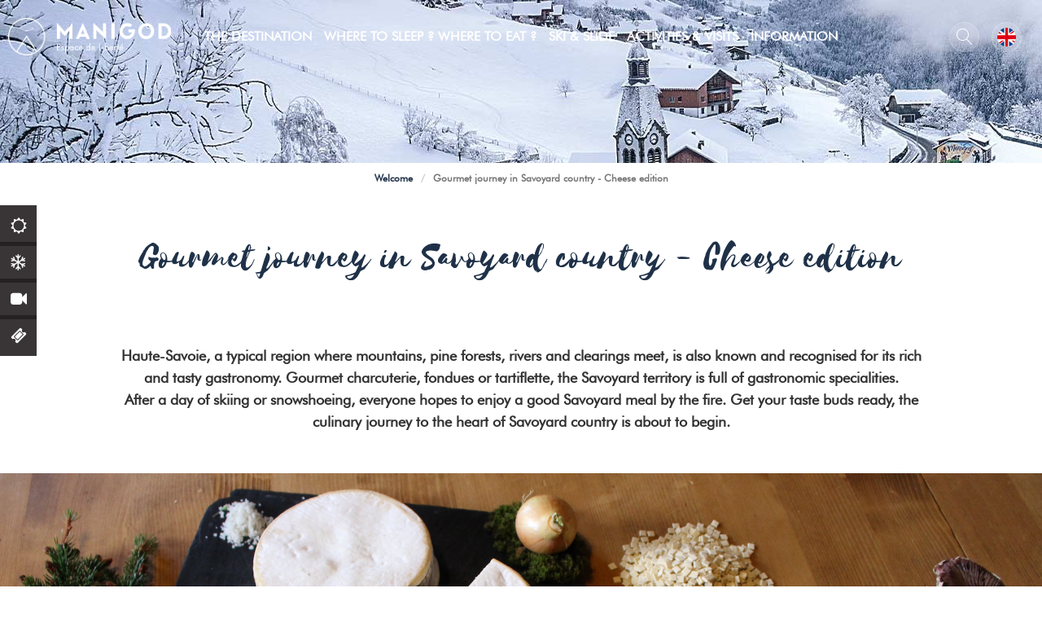

--- FILE ---
content_type: text/html; charset=utf-8
request_url: https://en.manigod.com/gourmet-journey-in-savoyard-country-cheese-edition.html
body_size: 12804
content:
<!DOCTYPE html>
<html class="no-js " lang="en">
<head>
     <title>Gourmet journey in Savoyard country - Cheese edition</title>
     <meta charset="utf-8" />
     <link rel="shortcut icon" href="/templates/WEB/images/favicon/favicon.ico" type="image/x-icon" />
    <link rel="apple-touch-icon" sizes="76x76" href="/templates/WEB/images/favicon/apple-touch-icon.png">
    <link rel="icon" type="image/png" sizes="32x32" href="/templates/WEB/images/favicon/favicon-32x32.png">
    <link rel="icon" type="image/png" sizes="16x16" href="/templates/WEB/images/favicon/favicon-16x16.png">
    <link rel="manifest" href="/templates/WEB/images/favicon/site.webmanifest">
    <link rel="mask-icon" href="/templates/WEB/images/favicon/safari-pinned-tab.svg" color="#1f3148">
    <meta name="msapplication-TileColor" content="#ffffff">
    <meta name="theme-color" content="#ffffff">
     <!-- Debut balise description et keyword -->
<link rel="canonical" href="https://en.manigod.com/gourmet-journey-in-savoyard-country-cheese-edition.html"/><!-- Fin balise description et keyword -->
<meta property="og:image" content="https://www.manigod.com/medias/images/prestataires/voyage-gourmand-au-pays-savoyard-edition-fromage-17372.png" /><meta property="og:site_name" content="en.manigod.com" /><meta property="og:url" content="gourmet-journey-in-savoyard-country-cheese-edition.html" /><meta property="og:title" content="Gourmet journey in Savoyard country - Cheese edition" /><meta property="og:type" content="website" />     <meta name="viewport" content="width=device-width" />
     <meta name="format-detection" content="telephone=no">
     <meta http-equiv="Content-Language" content="en">
     <link href="/stylesheet.css?action=display&fic=default&partie=generique" data-initiator="link-element" rel="stylesheet" type="text/css" /><link href="/stylesheet.css?action=display&fic=default&partie=local" data-initiator="link-element" rel="stylesheet" type="text/css" /><link href="https://static.ingenie.fr/components/swiper/swiper.css" data-initiator="link-element" rel="stylesheet" type="text/css" />     <link href="/templates/WEB/css/cache/style_HIVER_UK_ControllerFicheInfo_style-site.css" rel="stylesheet" type="text/css">     <link rel="alternate" href="https://de.manigod.com/gourmetreise-durch-das-land-der-savoyen-kase-edition.html" hreflang="de"><link rel="alternate" href="https://www.manigod.com/pour-les-gourmands/voyage-gourmand-au-pays-savoyard-edition-fromage.html" hreflang="FR-fr"><link rel="alternate" href="https://en.manigod.com/gourmet-journey-in-savoyard-country-cheese-edition.html" hreflang="EN-gb"><link rel="alternate" href="https://www.manigod.com/pour-les-gourmands/voyage-gourmand-au-pays-savoyard-edition-fromage.html" hreflang="x-default">     <!-- Google tag (gtag.js) -->
     <script async src="https://www.googletagmanager.com/gtag/js?id=G-L6TQBXJ66J"></script>
     <base href="https://en.manigod.com" />     <script>window.dataLayer = window.dataLayer || [];
                      function gtag(){window.dataLayer.push(arguments);}
                      gtag('js', new Date());
                      gtag('config', 'G-L6TQBXJ66J', {'anonymize_ip': true });
                    </script><script data-cookie="GoogleAnalytics" data-cookie-fn="fn_697eb83d2bdf9" id="fn_697eb83d2bdf9" data-initiator="script-element" type="application/javascript" >

        function fn_697eb83d2bdf9() {(function(i,s,o,g,r,a,m){i['GoogleAnalyticsObject']=r;i[r]=i[r]||function(){
                      (i[r].q=i[r].q||[]).push(arguments)},i[r].l=1*new Date();a=s.createElement(o),
                      m=s.getElementsByTagName(o)[0];a.async=1;a.src=g;m.parentNode.insertBefore(a,m)
                      })(window,document,'script','//www.google-analytics.com/analytics.js','ga');ga('create', 'UA-5598595-1', 'auto');ga('require', 'displayfeatures');ga('set', 'anonymizeIp', true);ga('send', 'pageview');}

        var storage = localStorage.getItem("COOKIE_MANAGER");
        if (storage) {
            var dataCookie = JSON.parse(storage);
            if (dataCookie.types.GoogleAnalytics.isEnable) {
            	fn_697eb83d2bdf9();
            	var script = document.getElementById("fn_697eb83d2bdf9");
            	script.setAttribute("data-cookie-init", "1");
            }
        }

        </script><link rel="alternate" href="https://de.manigod.com/gourmetreise-durch-das-land-der-savoyen-kase-edition.html" hreflang="de"><link rel="alternate" href="https://www.manigod.com/pour-les-gourmands/voyage-gourmand-au-pays-savoyard-edition-fromage.html" hreflang="FR-fr"><link rel="alternate" href="https://en.manigod.com/gourmet-journey-in-savoyard-country-cheese-edition.html" hreflang="EN-gb"><link rel="alternate" href="https://www.manigod.com/pour-les-gourmands/voyage-gourmand-au-pays-savoyard-edition-fromage.html" hreflang="x-default"><script src="https://ajax.googleapis.com/ajax/libs/jquery/1.9.0/jquery.min.js" data-initiator="script-element" type="application/javascript" ></script></head>

<body class=" en HIVER ControllerFicheInfo">

     
     <header>
    <div class="popup_box"></div>
    <div class="heading">
        <div class="logo">
            <a href="/">
                <img src="/templates/WEB/images/logo.png" alt="Logo Manigod" title="Retour à l'accueil"/>
            </a>
        </div>
        <div class="menu">
            <nav role="navigation" class="responsiveMenu menu-niveau-2 menu-principal" ><a id="pull" class="hidden-desktop">Main Menu</a><ul class="">

    <li data-menu-id="2026" data-menu-keyword="" class="first  menu-niveau-3"><a href="discover.html"  ><span class="lien-menu">The Destination</span></a><ul class="">

    <li data-menu-id="2027" data-menu-keyword="" class="menu-niveau-4"><a href="the-history-of-manigod.html"  ><span class="lien-menu">Manigod</span></a><ul class="">

    <li data-menu-id="2029" data-menu-keyword="" class="menu-niveau-5"><a href="manigod-village.html"  ><span class="lien-menu">Village Resort Manigod</span></a><ul class="">

    
</ul>

</li><li data-menu-id="2031" data-menu-keyword="" class="menu-niveau-5  terminal"><a href="col-of-croix-fry.html"  ><span class="lien-menu">Col de La Croix Fry</span></a></li><li data-menu-id="2032" data-menu-keyword="" class="menu-niveau-5  terminal"><a href="the-col-de-merdassier.html"  ><span class="lien-menu">Col de Merdassier</span></a></li><li data-menu-id="2033" data-menu-keyword="" class="menu-niveau-5  terminal"><a href="patrimoine-culturel.html"  ><span class="lien-menu">Heritage Discovery</span></a></li><li data-menu-id="2034" data-menu-keyword="" class="menu-niveau-5  terminal"><a href="milieu-naturel.html"  ><span class="lien-menu">Remarkable Natural Sites</span></a></li><li data-menu-id="2035" data-menu-keyword="" class="menu-niveau-5  terminal"><a href="annecy-mountains-1.html"  ><span class="lien-menu">Les Aravis, between Lakes and Mountains</span></a></li>
</ul>

</li><li data-menu-id="2036" data-menu-keyword="" class="menu-niveau-4"><a href="un-terroir-authentique.html"  ><span class="lien-menu">An Authentic Terroir</span></a><ul class="">

    <li data-menu-id="2037" data-menu-keyword="" class="menu-niveau-5  terminal"><a href="specialites-regionales-recettes-1.html"  ><span class="lien-menu">Regional specialties, Recipes</span></a></li><li data-menu-id="2038" data-menu-keyword="" class="menu-niveau-5  terminal"><a href="producteurs-locaux.html"  ><span class="lien-menu">Local Producers</span></a></li><li data-menu-id="2039" data-menu-keyword="" class="menu-niveau-5  terminal"><a href="saveurs-des-aravis-1.html"  ><span class="lien-menu">Saveurs des Aravis</span></a></li><li data-menu-id="2421" data-menu-keyword="" class="menu-niveau-5  terminal"><a href="a-aop-terroir.html"  ><span class="lien-menu">An AOP terroir</span></a></li><li data-menu-id="2476" data-menu-keyword="" class="menu-niveau-5  terminal"><a href="market-of-aravis.html"  ><span class="lien-menu">Market in Aravis</span></a></li>
</ul>

</li><li data-menu-id="2040" data-menu-keyword="" class="menu-niveau-4"><a href="blog.html"  ><span class="lien-menu">Blog</span></a><ul class="">

    <li data-menu-id="2041" data-menu-keyword="" class="menu-niveau-5  terminal"><a href="the-essentials.html"  ><span class="lien-menu">The Unavoidable</span></a></li><li data-menu-id="2042" data-menu-keyword="" class="menu-niveau-5  terminal"><a href="10-good-reasons-to-come-to-manigod.html"  ><span class="lien-menu">10 Good Reasons To Come To Manigod</span></a></li><li data-menu-id="2448" data-menu-keyword="" class="menu-niveau-5  terminal"><a href="blog/portraits.html"  ><span class="lien-menu">Portraits of the manigodins</span></a></li><li data-menu-id="2449" data-menu-keyword="" class="menu-niveau-5  terminal"><a href="blog/advice.html"  ><span class="lien-menu">Advice</span></a></li><li data-menu-id="2043" data-menu-keyword="" class="menu-niveau-5  terminal"><a href="blog/famille.html"  ><span class="lien-menu">To Live With Family</span></a></li><li data-menu-id="2044" data-menu-keyword="" class="menu-niveau-5  terminal"><a href="blog/sport.html"  ><span class="lien-menu">For Sportive People</span></a></li><li data-menu-id="2045" data-menu-keyword="" class="menu-niveau-5  terminal"><a href="blog/gastronomie-terroir.html"  ><span class="lien-menu">For Gourmands</span></a></li><li data-menu-id="2046" data-menu-keyword="" class="menu-niveau-5  terminal"><a href="tous-nos-articles.html"  ><span class="lien-menu">All Our Articles</span></a></li>
</ul>

</li>
</ul>

</li><li data-menu-id="2047" data-menu-keyword="" class="menu-niveau-3"><a href="ou-dormir-ou-manger-a-manigod.html"  ><span class="lien-menu">Where to sleep ? Where to eat ?</span></a><ul class="">

    <li data-menu-id="2048" data-menu-keyword="SE_LOGER" class="menu-niveau-4"><a href="accomodation.html"  ><span class="lien-menu">Accommodation</span></a><ul class="">

    <li data-menu-id="2049" data-menu-keyword="" class="menu-niveau-5"><a href="hotels.html"  ><span class="lien-menu">Hotels</span></a><ul class="">

    
</ul>

</li><li data-menu-id="2055" data-menu-keyword="" class="menu-niveau-5  terminal"><a href="appartements-chalets.html"  ><span class="lien-menu">Apartments, Chalets</span></a></li><li data-menu-id="2056" data-menu-keyword="" class="menu-niveau-5  terminal"><a href="refuge-gite-dze-la-voye-manigod-1.html"  ><span class="lien-menu">Refuge - Stopover Gîte</span></a></li><li data-menu-id="2058" data-menu-keyword="" class="menu-niveau-5  terminal"><a href="holiday-center-la-ruche-la-salle-manigod-1.html"  ><span class="lien-menu">Holiday Center</span></a></li><li data-menu-id="2059" data-menu-keyword="" class="menu-niveau-5  terminal"><a href="b-b.html"  ><span class="lien-menu">Guest Rooms</span></a></li><li data-menu-id="2060" data-menu-keyword="" class="menu-niveau-5  terminal"><a href="estate-agency.html"  ><span class="lien-menu">Real Estate Agencies</span></a></li><li data-menu-id="2479" data-menu-keyword="" class="menu-niveau-5  terminal"><a href="mgm-hameau-de-l-ours-manigod.html"  ><span class="lien-menu">Tourist residence</span></a></li>
</ul>

</li><li data-menu-id="2061" data-menu-keyword="" class="menu-niveau-4"><a href="bars-and-restaurants.html"  ><span class="lien-menu">Restaurants</span></a><ul class="">

    <li data-menu-id="2062" data-menu-keyword="" class="menu-niveau-5  terminal"><a href="trouver-restaurant-manigod.html"  ><span class="lien-menu">Traditional Cuisine Restaurants</span></a></li><li data-menu-id="2063" data-menu-keyword="" class="menu-niveau-5  terminal"><a href="restaurants-gastronomiques.html"  ><span class="lien-menu">Gourmet Restaurants</span></a></li><li data-menu-id="2064" data-menu-keyword="" class="menu-niveau-5  terminal"><a href="restaurants-altitude.html"  ><span class="lien-menu">Altitude Restaurant</span></a></li><li data-menu-id="2484" data-menu-keyword="" class="menu-niveau-5  terminal"><a href="l-en-k-pizzeria.html"  ><span class="lien-menu">Fast food or takeaway</span></a></li>
</ul>

</li><li data-menu-id="2065" data-menu-keyword="" class="menu-niveau-4"><a href="cafes-caterers.html"  ><span class="lien-menu">Cafés, Caterers</span></a><ul class="">

    <li data-menu-id="2434" data-menu-keyword="" class="menu-niveau-5  terminal"><a href="lo-garajo.html"  ><span class="lien-menu">Coffee concept Lo Garajo</span></a></li><li data-menu-id="2435" data-menu-keyword="" class="menu-niveau-5  terminal"><a href="rest-o-chalet.html"  ><span class="lien-menu">Rest&#039;O Chalet</span></a></li>
</ul>

</li>
</ul>

</li><li data-menu-id="2066" data-menu-keyword="" class="menu-niveau-3"><a href="skiing.html"  ><span class="lien-menu">Ski &amp; Slide</span></a><ul class="">

    <li data-menu-id="2067" data-menu-keyword="" class="menu-niveau-4"><a href="live.html"  ><span class="lien-menu">Live</span></a><ul class="">

    <li data-menu-id="2068" data-menu-keyword="" class="menu-niveau-5  terminal"><a href="webcams-manigod-gb.html"  ><span class="lien-menu">Webcams</span></a></li><li data-menu-id="2069" data-menu-keyword="" class="menu-niveau-5  terminal"><a href="https://skipass-manigod.labellemontagne.com/fr/"  target="_blank" ><span class="lien-menu">Buy Your Ski Pass</span></a></li><li data-menu-id="2070" data-menu-keyword="" class="menu-niveau-5  terminal"><a href="map-of-slopes.html"  ><span class="lien-menu">Map Of Slopes</span></a></li><li data-menu-id="2071" data-menu-keyword="" class="menu-niveau-5  terminal"><a href="snow-report.html"  ><span class="lien-menu">Snow Report</span></a></li>
</ul>

</li><li data-menu-id="2072" data-menu-keyword="" class="menu-niveau-4"><a href="downhill-skiing.html"  ><span class="lien-menu">Ski</span></a><ul class="">

    <li data-menu-id="2073" data-menu-keyword="" class="menu-niveau-5  terminal"><a href="ski-pass-rates-manigod.html"  ><span class="lien-menu">Ski Pass Prices</span></a></li><li data-menu-id="2074" data-menu-keyword="" class="menu-niveau-5  terminal"><a href="alpine-skiing-in-manigod.html"  ><span class="lien-menu">Alpine skiing in Manigod</span></a></li><li data-menu-id="2075" data-menu-keyword="" class="menu-niveau-5  terminal"><a href="night-skingi-in-manigod.html"  ><span class="lien-menu">Night Skiing in Manigod</span></a></li><li data-menu-id="2076" data-menu-keyword="" class="menu-niveau-5  terminal"><a href="privatization-of-the-ski-area.html"  ><span class="lien-menu">Privatization Of The Ski Area</span></a></li><li data-menu-id="2077" data-menu-keyword="" class="menu-niveau-5  terminal"><a href="cross-counrty-skiing.html"  ><span class="lien-menu">Nordic Ski</span></a></li><li data-menu-id="2078" data-menu-keyword="" class="menu-niveau-5  terminal"><a href="ski-touring.html"  ><span class="lien-menu">Ski Touring</span></a></li><li data-menu-id="2079" data-menu-keyword="" class="menu-niveau-5  terminal"><a href="boardercross/manigod.html"  ><span class="lien-menu">Snowpark / Boardercross</span></a></li><li data-menu-id="2080" data-menu-keyword="" class="menu-niveau-5  terminal"><a href="skiing-safe.html"  ><span class="lien-menu">Skiing Safe</span></a></li>
</ul>

</li><li data-menu-id="2081" data-menu-keyword="" class="menu-niveau-4"><a href="pour-vos-sorties-neige.html"  ><span class="lien-menu">For your Snow Outings</span></a><ul class="">

    <li data-menu-id="2082" data-menu-keyword="" class="menu-niveau-5  terminal"><a href="ski-lessons.html"  ><span class="lien-menu">French Ski School</span></a></li><li data-menu-id="2083" data-menu-keyword="" class="menu-niveau-5  terminal"><a href="ski-equipment-rental.html"  ><span class="lien-menu">Equipment Rental</span></a></li><li data-menu-id="2084" data-menu-keyword="" class="menu-niveau-5  terminal"><a href="snow-shoes.html"  ><span class="lien-menu">Snowshoes</span></a></li><li data-menu-id="2085" data-menu-keyword="" class="menu-niveau-5  terminal"><a href="le-paret-manigod-s-emblematic-slide.html"  ><span class="lien-menu">The Paret of Manigod</span></a></li><li data-menu-id="2086" data-menu-keyword="" class="menu-niveau-5  terminal"><a href="i-go-sledding.html"  ><span class="lien-menu">I Go Sledding</span></a></li>
</ul>

</li>
</ul>

</li><li data-menu-id="2088" data-menu-keyword="" class="menu-niveau-3"><a href="activities.html"  ><span class="lien-menu">Activities &amp; Visits</span></a><ul class="">

    <li data-menu-id="2089" data-menu-keyword="" class="menu-niveau-4"><a href="events.html"  ><span class="lien-menu">RENDEZ-VOUS</span></a><ul class="">

    <li data-menu-id="2090" data-menu-keyword="" class="menu-niveau-5  terminal"><a href="https://www.manigod.com/medias/images/Image_prog_animhiver2.png"  target="_blank" ><span class="lien-menu">Weekly Program</span></a></li><li data-menu-id="2091" data-menu-keyword="AGENDA" class="menu-niveau-5  terminal"><a href="the-callendar-by-chronological-ordere.html"  ><span class="lien-menu">Events</span></a></li><li data-menu-id="2093" data-menu-keyword="" class="menu-niveau-5  terminal"><a href="market-of-aravis.html"  ><span class="lien-menu">Markets</span></a></li><li data-menu-id="2095" data-menu-keyword="" class="menu-niveau-5  terminal"><a href="visit-the-paccard-cheese-aging-cave/manigod.html"  ><span class="lien-menu">Visits to the Ripening Cellars</span></a></li>
</ul>

</li><li data-menu-id="2097" data-menu-keyword="" class="menu-niveau-4"><a href="sports-et-loisir.html"  ><span class="lien-menu">Hobbies</span></a><ul class="">

    <li data-menu-id="2465" data-menu-keyword="" class="menu-niveau-5  terminal"><a href="spa-well-being.html"  ><span class="lien-menu">Well-being</span></a></li><li data-menu-id="2098" data-menu-keyword="" class="menu-niveau-5  terminal"><a href="outdoor-swimming-pool-to-the-col-de-merdassier/manigod.html"  ><span class="lien-menu">Swimming Pool</span></a></li><li data-menu-id="2100" data-menu-keyword="" class="menu-niveau-5  terminal"><a href="s-amuser.html"  ><span class="lien-menu">Enjoy</span></a></li><li data-menu-id="2482" data-menu-keyword="" class="menu-niveau-5  terminal"><a href="roule-ma-boule-manigod.html"  ><span class="lien-menu">Roll my ball</span></a></li><li data-menu-id="2483" data-menu-keyword="" class="menu-niveau-5  terminal"><a href="nature-trail-in-the-forest.html"  ><span class="lien-menu">Fun trail in the forest</span></a></li><li data-menu-id="2099" data-menu-keyword="" class="menu-niveau-5  terminal"><a href="rock-climb-of-comburce/manigod.html"  ><span class="lien-menu">Climbing</span></a></li><li data-menu-id="2102" data-menu-keyword="" class="menu-niveau-5  terminal"><a href="aravis-leisure-pass.html"  ><span class="lien-menu">Aravis Leisure Pass</span></a></li>
</ul>

</li><li data-menu-id="2103" data-menu-keyword="" class="menu-niveau-4"><a href="a-pied-a-velo.html"  ><span class="lien-menu">On foot, By bike</span></a><ul class="">

    <li data-menu-id="2104" data-menu-keyword="" class="menu-niveau-5  terminal"><a href="hiking-in-summer.html"  ><span class="lien-menu">Hiking In Summer</span></a></li><li data-menu-id="2105" data-menu-keyword="" class="menu-niveau-5  terminal"><a href="summer-and-winter-trail-course.html"  ><span class="lien-menu">Trail Course</span></a></li><li data-menu-id="2106" data-menu-keyword="" class="menu-niveau-5  terminal"><a href="from-mountain-biking-to-road-cycling.html"  ><span class="lien-menu">It Pedals in Manigod</span></a></li><li data-menu-id="2108" data-menu-keyword="" class="menu-niveau-5  terminal"><a href="itineraires-vtt-vae.html"  ><span class="lien-menu">MTB / VAE routes</span></a></li><li data-menu-id="2109" data-menu-keyword="" class="menu-niveau-5  terminal"><a href="location-de-velo.html"  ><span class="lien-menu">Bike Renting</span></a></li><li data-menu-id="2112" data-menu-keyword="" class="menu-niveau-5  terminal"><a href="balades-et-randonnees.html"  ><span class="lien-menu">Supervised Outings</span></a></li><li data-menu-id="2113" data-menu-keyword="" class="menu-niveau-5  terminal"><a href="pedestrian-chairlift.html"  ><span class="lien-menu">Pedestrian Chairlifts &amp; bikers</span></a></li>
</ul>

</li>
</ul>

</li><li data-menu-id="2121" data-menu-keyword="" class="menu-niveau-3"><a href="practical-information.html"  ><span class="lien-menu">Information</span></a><ul class="">

    <li data-menu-id="2122" data-menu-keyword="OFFICE" class="menu-niveau-4"><a href="office-de-tourisme.html"  ><span class="lien-menu">Tourist Office</span></a><ul class="">

    <li data-menu-id="2123" data-menu-keyword="" class="menu-niveau-5  terminal"><a href="the-tourist-office-team.html"  ><span class="lien-menu">The Team</span></a></li><li data-menu-id="2124" data-menu-keyword="" class="menu-niveau-5  terminal"><a href="tourist-office-of-manigod-tourist-information-office-manigod.html"  ><span class="lien-menu">Col de la Croix Fry Tourist Office</span></a></li><li data-menu-id="2126" data-menu-keyword="" class="menu-niveau-5  terminal"><a href="information-point-of-col-de-merdassier-manigod.html"  ><span class="lien-menu">Information point Col de Merdassier</span></a></li><li data-menu-id="2127" data-menu-keyword="" class="menu-niveau-5  terminal"><a href="brochure-manigod.html"  ><span class="lien-menu">Brochures</span></a></li><li data-menu-id="2128" data-menu-keyword="" class="menu-niveau-5  terminal"><a href="goodies.html"  ><span class="lien-menu">Goodies</span></a></li><li data-menu-id="2129" data-menu-keyword="NEWSLETTER" class="menu-niveau-5  terminal"><a href="newsletter.html"  ><span class="lien-menu">Newsletter</span></a></li><li data-menu-id="2130" data-menu-keyword="" class="menu-niveau-5  terminal"><a href="tourism-quality-brand.html"  ><span class="lien-menu">Tourism Quality Brand</span></a></li>
</ul>

</li><li data-menu-id="2131" data-menu-keyword="" class="menu-niveau-4"><a href="sur-place.html"  ><span class="lien-menu">On The Spot</span></a><ul class="">

    <li data-menu-id="2132" data-menu-keyword="" class="menu-niveau-5  terminal"><a href="alimentation-superette-epicerie.html"  ><span class="lien-menu">Mini Market, Grocery Store</span></a></li><li data-menu-id="2133" data-menu-keyword="" class="menu-niveau-5  terminal"><a href="boulangerie-patisserie.html"  ><span class="lien-menu">Bakery, Pastry</span></a></li><li data-menu-id="2134" data-menu-keyword="" class="menu-niveau-5  terminal"><a href="sports-shops.html"  ><span class="lien-menu">Sports shops</span></a></li><li data-menu-id="2135" data-menu-keyword="" class="menu-niveau-5  terminal"><a href="picnic-tables.html"  ><span class="lien-menu">Picnic Tables</span></a></li><li data-menu-id="2137" data-menu-keyword="" class="menu-niveau-5  terminal"><a href="library-m-lire-manigod.html"  ><span class="lien-menu">M&#039;Lire Library</span></a></li><li data-menu-id="2138" data-menu-keyword="" class="menu-niveau-5  terminal"><a href="aravis-medical-group-manigod.html"  ><span class="lien-menu">Medical Services</span></a></li><li data-menu-id="2139" data-menu-keyword="" class="menu-niveau-5  terminal"><a href="services-utiles.html"  ><span class="lien-menu">Garage, Hairdresser</span></a></li><li data-menu-id="2140" data-menu-keyword="" class="menu-niveau-5  terminal"><a href="administrative-services.html"  ><span class="lien-menu">Administrative Services</span></a></li>
</ul>

</li><li data-menu-id="2141" data-menu-keyword="" class="menu-niveau-4"><a href="access-and-maps.html"  ><span class="lien-menu">Access and Maps</span></a><ul class="">

    <li data-menu-id="2142" data-menu-keyword="" class="menu-niveau-5  terminal"><a href="by-car.html"  ><span class="lien-menu">By Car</span></a></li><li data-menu-id="2143" data-menu-keyword="" class="menu-niveau-5  terminal"><a href="by-train.html"  ><span class="lien-menu">By train</span></a></li><li data-menu-id="2144" data-menu-keyword="" class="menu-niveau-5  terminal"><a href="by-plane.html"  ><span class="lien-menu">By Plane</span></a></li><li data-menu-id="2145" data-menu-keyword="" class="menu-niveau-5  terminal"><a href="by-bus.html"  ><span class="lien-menu">By Bus</span></a></li><li data-menu-id="2146" data-menu-keyword="" class="menu-niveau-5  terminal"><a href="taxi.html"  ><span class="lien-menu">By taxi</span></a></li><li data-menu-id="2147" data-menu-keyword="" class="menu-niveau-5  terminal"><a href="shuttle-to-the-resort-center-and-merdassier-top-of-the-resort.html"  ><span class="lien-menu">Shuttle Buses</span></a></li>
</ul>

</li>
</ul>

</li>
</ul>

</nav>        </div>
        <div class="icons">
            <div class="search" title="Rechercher...">
                <span> Search</span>
                <div class="container-form">
                    <div class="close">
                        <span></span>
                        <span></span>
                    </div>
                    <div class="form">
                        <span class="title_recherche"> I'm looking for</span>
                        <form class="ing-search_form" action="/search" method="GET">
    <input class="ing-search_form_query" type="text" name="query" value="" placeholder=" Webcam, Agenda, Hosting ...">
    <input type="hidden" name="action" value="webSearch">
    <button class="ing-search_form_button"  type="submit">Rechercher</button>
</form>                    </div>
                </div>
            </div>
            <ul class="switch-langues"><li class="langue-en selected"><a href="https://en.manigod.com/gourmet-journey-in-savoyard-country-cheese-edition.html?origine=switchLangue" title="English"><span>English</span></a></li><li class="langue-de"><a href="https://de.manigod.com/gourmetreise-durch-das-land-der-savoyen-kase-edition.html?origine=switchLangue" title="Deutsch"><span>Deutsch</span></a></li><li class="langue-fr"><a href="https://www.manigod.com/pour-les-gourmands/voyage-gourmand-au-pays-savoyard-edition-fromage.html?origine=switchLangue" title="Français"><span>Français</span></a></li></ul>        </div>
    </div>
    <div class="sidebar">
        <nav role="navigation" class="menu-niveau-3 menu-sidebar" ><ul class="">

    <li data-menu-id="2186" data-menu-keyword="" class="first  meteo  menu-niveau-4  terminal"><a href="meteo.html"  ><span class="lien-menu">Weather</span></a></li><li data-menu-id="2187" data-menu-keyword="" class="neige  menu-niveau-4  terminal"><a href="ouvertures-des-pistes.html"  ><span class="lien-menu">Snow and Slopes</span></a></li><li data-menu-id="2188" data-menu-keyword="" class="webcams  menu-niveau-4  terminal"><a href="webcams-manigod.html"  ><span class="lien-menu">Webcams</span></a></li><li data-menu-id="2189" data-menu-keyword="" class="achatforfait  menu-niveau-4  terminal"><a href="https://skipass-manigod.labellemontagne.com/fr/"  ><span class="lien-menu">Purchase / Reloading Ski Pass</span></a></li>
</ul>

</nav>    </div>
</header>
<div class="tetiere">
        <div class="bxsliderBanniere" style="max-width: 100%; overflow: hidden">
        <ul class="bxsliderBanniereUL" style="padding: 0">
            
                    <li>
                        <img src="https://www.manigod.com/medias/images/info_menu/multitailles/1920x1440_manigod-village-1447.jpg" alt="Manigod village" title=""/>                    </li>

                    </ul>
    </div>

<!-- Bloc Bxslider --><script>     
		  	function widgetTetiereInitBxSlider() {    
				try {                                  
					var obj = new BxSliderIngenie(".bxsliderBanniereUL",{"auto": true, "autoHover": true, "controls": true},false,false);
				}
				catch (e) {
					console.log('BxSliderIngenie : init impossible sur .bxsliderBanniereUL',e);
				}       
		  	}
		  	</script><!--/ Bloc Bxslider -->    <div class="title">For Gourmands</div>
</div>

<div class="arianne">
    <ul class="breadcrumb">    <li>
                                    <a href="/">
                    <span>Welcome</span>
                </a>
                <span class="divider">/</span>                        </li>
    <li>
        <script type="application/ld+json">{"itemListElement":[{"position":1,"name":"Welcome","item":"https:\/\/en.manigod.com\/\/","@type":"ListItem"},{"position":2,"name":"Gourmet journey in Savoyard country - Cheese edition","item":"https:\/\/en.manigod.com\/gourmet-journey-in-savoyard-country-cheese-edition.html","@type":"ListItem"}],"@type":"BreadcrumbList","@context":"http:\/\/schema.org\/"}</script>            <span>Gourmet journey in Savoyard country - Cheese edition</span>
            </li>
</ul></div>

<main class="container" role="main">
        <section id="content" class="">
                <script type="application/ld+json">{"location":{"address":{"addressLocality":"","addressCountry":"FRA","postalCode":"","streetAddress":", ","@type":"PostalAddress"},"geo":{"latitude":"","longitude":"","@type":"GeoCoordinates"},"@type":"Place"},"name":"Voyage gourmand au pays savoyard  -  \u00c9dition fromage","description":"Haute-Savoie, a typical region where mountains, pine forests, rivers and clearings meet, is also known and recognised for its rich and tasty gastronomy. Gourmet charcuterie, fondues or tartiflette, the Savoyard territory is full of gastronomic specialities.<br \/>\r\nAfter a day of skiing or snowshoeing, everyone hopes to enjoy a good Savoyard meal by the fire. Get your taste buds ready, the culinary journey to the heart of Savoyard country is about to begin.","url":"https:\/\/en.manigod.com\/gourmet-journey-in-savoyard-country-cheese-edition.html","image":{"url":"https:\/\/www.manigod.com\/medias\/images\/prestataires\/voyage-gourmand-au-pays-savoyard-edition-fromage-17372.png","@type":"ImageObject"},"@type":"Organization","@context":"http:\/\/schema.org\/"}</script><div id="fiche-info"  class="type-prestataire-blog fiche-info-INFO"  ><header><h1 >Gourmet journey in Savoyard country - Cheese edition</h1><div class="classement"></div></header><div class="contenu-fiche"><div class="bandeau"><ul><li class="bandeau-description "><a href="/gourmet-journey-in-savoyard-country-cheese-edition.html#description">Presentation</a></li><li class="bandeau-critere_bons_plans "><a href="/gourmet-journey-in-savoyard-country-cheese-edition.html#critere_bons_plans">FICHE_INFO_SIMPLE_CRITERE_BONS_PLANS</a></li></ul></div><h2 class="titre_bloc_fiche" id="description"><span>Presentation</span></h2><div class="presentation"><div class="description" ><div class="pave1 pave-containText"><span class="contenu_descriptif">Haute-Savoie, a typical region where mountains, pine forests, rivers and clearings meet, is also known and recognised for its rich and tasty gastronomy. Gourmet charcuterie, fondues or tartiflette, the Savoyard territory is full of gastronomic specialities.<br />
After a day of skiing or snowshoeing, everyone hopes to enjoy a good Savoyard meal by the fire. Get your taste buds ready, the culinary journey to the heart of Savoyard country is about to begin.</span></div><div class="pave2 pave-containList pave-containMedias pave-contain1Medias"><ul class="pave_medias_list"><li class="pave_medias_item pave_medias_image" title=""><img src="https://www.manigod.com/medias/images/prestataires/voyage-gourmand-au-pays-savoyard-edition-fromage-17372.png" alt=" - &copy; office de tourisme de manigod" title=" - &copy; office de tourisme de manigod"></li></ul></div><div class="pave3 pave-containText"><span class="contenu_descriptif"><u><strong><em>Savoyard cheeses</em></strong></u><br />
<br />
Cheese lovers, you have arrived in paradise: Reblochon, Tomme de Savoie, Raclette, Chevrotin, Manigodine, welcome to the land of cheese! Melting, firm or smooth textures, fruity or flowery flavours, smells of grass, hay or undergrowth, we take you on a little tour of Savoyard cheeses.
<ul>
	<li><strong>Manigodine : </strong>Emblematic cheese of Manigod, the Manigodine is a cow&#39;s cheese made from raw milk. Its paste is pressed, uncooked and has the particularity of being encircled by a spruce strap. This particularity gives the cheese its woody taste. &nbsp;</li>
	<li><strong>Reblochon:</strong> A local cheese made from raw milk, Reblochon can be eaten as a tartiflette, on a cheese platter or in a souffl&eacute;! Discover &Eacute;ric Guelpa&#39;s recipe for Reblochon souffl&eacute; <a href="https://www.manigod.com/le-souffle-au-reblochon.html" target="_blank">here</a>.&nbsp;</li>
	<li><strong>Tomme de Savoie:</strong> The oldest of the Savoy cheeses, tomme is a pressed cheese made from raw cow&#39;s milk. Rustic and warm, this cheese delivers sweet and fruity aromas.&nbsp;</li>
	<li><strong>Raclette:</strong> Made from raw cow&#39;s milk, this cheese is mainly used for the preparation of raclette.</li>
	<li><strong>Beaufort:</strong> Raw milk cheese from the high mountains of Savoie, the essential ingredient for a good Savoyard fondue.&nbsp;</li>
	<li><strong>Chevrotin:</strong> A cheese made exclusively from goat&#39;s milk, it is made by hand (uncooked pressed cheese with a washed rind).</li>
</ul>
</span></div><div class="pave5 pave-containText"><span class="contenu_descriptif"><strong>To whet your appetite...&nbsp;</strong><br />
<br />
Savoyard gastronomy is mainly based on rich local products adapted to the rigours of the mountain climate. Would you like to discover and try the traditional and convivial dishes for a gourmet moment? Put on your chef&#39;s hat, roll up your sleeves and let&#39;s go.
<ol>
	<li><u><em><strong>Raclette: </strong>The queen of Savoyard specialities</em></u></li>
</ol>
Raclette, common to Savoie and Franche-Comt&eacute;, refers to both the speciality and the cheese (&quot;&agrave; raclette&quot;) that is dedicated to it. A convivial meal par excellence, the &quot;roasted cheese&quot; is said to have been invented in the Middle Ages by Valaisan (Swiss) shepherds taking their herds of cows out to pasture. It was not until the beginning of the 20th century that the word &quot;raclette&quot; appeared, in reference to the action of scraping the melted surface of the cheese to place it on the potatoes on the plate.<br />
To choose your cheese, go to the farms, the cheese makers, the farm cooperatives or the ripening cellars of Manigod, you will be advised as you should be!&nbsp;<br />
Potato casserole, plates of cold meats, Savoyard cheeses are the essentials for a successful raclette. All that remains is to place the raclette machine in the centre and the feast can begin.&nbsp;<br />
<br />
<strong>Good to know: </strong>The Savoy raclette is a raw cow&#39;s milk cheese, with an uncooked pressed paste, is round in shape, covered with a smooth orange-coloured rind. It is matured for at least 12 weeks and longer.<br />
Allow about 200 grams of cheese per person.&nbsp;<br />
<br />
Would you like to know everything about the raclette recipe? <a href="https://www.manigod.com/specialites-regionales-la-raclette.html" target="_blank">Click here.</a><br />
To discover the recipe of the raclette pie with wild garlic from the chef Thierry Sauvanet, it is <a href="https://www.manigod.com/recette-tourte-a-la-raclette.html" target="_blank">here</a>.&nbsp;<br />
&nbsp;
<div style="margin-left: 40px;">​2.&nbsp;<em><u><strong>Tartiflette</strong>: The star of winter</u></em><br />
&nbsp;</div>

<div>The tartiflette...with its greedy potatoes, its smoked bacon and its melting reblochon...how can you resist?&nbsp;Inspired by the Aravis recipe for p&eacute;la made with potatoes, onions and reblochon cheese, tartiflette is a fairly recent dish (1980s) that has quickly become one of the emblems of French cuisine.&nbsp;</div>
The main differences between these two dishes are the difference in cooking method and the addition of wine for tartiflette, but in both cases for a successful dish, it is the quality of the Reblochon that is essential. Whether it is farmhouse (green label) or dairy (red label), Reblochon can make the difference!<br />
Subsequently, many variants have emerged, among them: the croziflette. It could be considered as the cousin of the tartiflette. In fact, all you have to do is replace the potatoes with crozets and you have croziflette.&nbsp;<br />
Crozets are Savoyard pasta made from buckwheat, cut into small squares. The main ingredients are not forgotten: reblochon, onions, cr&egrave;me fraiche and lardons are also included.&nbsp;<br />
<br />
Would you like to make a real Savoyard tartiflette? <a href="https://www.manigod.com/specialites-regionales-la-tartiflette.html" target="_blank">Click here.</a><br />
&nbsp;
<div style="margin-left: 40px;">3. <u><em><strong>Fondue:</strong> to make you melt with pleasure</em></u><br />
&nbsp;</div>
In 1794, Brillat-Savarin, a French gastronome, wrote the first recipe based on Gruy&egrave;re cheese, eggs and butter. Wine was not added to the recipe until 1911. The so-called &quot;Savoyard&quot; Fondue is made with three cheeses (Compt&eacute;, Emmental, Beaufort), not all Savoyard, but so good! The principle of the fondue is simple and known by all: stick a piece of bread at the end of your fondue fork, dip it in the cheese. Don&#39;t forget to give a token to the one who drops his piece of bread in the fondue.<br />
A regional dish of Savoyard gastronomy, fondue is not lacking in flavour: a combination of several cheeses (comt&eacute;, beaufort, emmental), white wine, garlic, nutmeg, kirsch and cornstarch, a real culinary delight. Although the Savoyards may not like it, fondue is a dish that we owe to our Swiss friends, and more precisely to the canton of Fribourg.&nbsp;<br />
In the past, it was traditionally eaten in autumn and winter, when the herds came down from the mountain pastures and the shepherds and owners met.<br />
&nbsp;<br />
Would you like to make a Savoyard fondue? <a href="https://www.manigod.com/specialites-regionales-la-fondue.html" target="_blank">Click here</a>.&nbsp;</span></div><div class="pave7 pave-containText"><span class="contenu_descriptif"><strong>Where to find these cheeses in Manigod?&nbsp;</strong><br />
Manigod has no less than 19 farms! You will be sure to find what you are looking for either directly from the farm or in our maturing cellars.<br />
Here is an exhaustive list of some farms:<br />
&nbsp;
<div style="caret-color: rgb(0, 0, 0); color: rgb(0, 0, 0); font-family: -webkit-standard; text-align: center;"><strong>La Ferme de l&rsquo;&Eacute;tale</strong></div>

<div style="caret-color: rgb(0, 0, 0); color: rgb(0, 0, 0); font-family: -webkit-standard; text-align: center;">2412 rte du Col de Merdassier</div>

<div style="caret-color: rgb(0, 0, 0); color: rgb(0, 0, 0); font-family: -webkit-standard; text-align: center;">74230 Manigod<br />
<strong>T&eacute;l.&nbsp;:&nbsp;</strong>+33 (0)4 50 02 64 63&nbsp;<br />
<br />
<strong>La Ferme du Cr&ecirc;t&nbsp;</strong><br />
1408 Route du Col de la Croix Fry, 74230 Manigod<br />
<strong>T&eacute;l.&nbsp;:&nbsp;</strong>+33 (<a href="https://www.google.com/search?rlz=1C1CHBD_frFR758FR758&amp;tbm=lcl&amp;ei=aab5X5nxKsisa_3ugpgG&amp;q=la+ferme+du+cr%C3%AAt&amp;oq=la+ferme+du+cr%C3%AAt&amp;gs_l=psy-ab.3..0i199i175k1j0i22i30k1l3j38l3.136393.138272.0.138470.16.12.0.0.0.0.281.1657.0j4j4.8.0....0...1c.1.64.psy-ab..8.8.1655...0j46j0i199i175i67k1j0i199i291k1j0i433i67k1j0i433i131i199i175k1j0i433i199i175k1.0.V9i90weIX8Y"><span style="color: rgb(0, 0, 0);">0)4 50 66 00 49</span></a><br />
<br />
<strong>Caves d&rsquo;affinage Paccard</strong><br />
Les br&eacute;viaires 74230 Manigod<br />
<strong>T&eacute;l.&nbsp;:&nbsp;</strong>+33 (0)4 50 44 07 50<br />
www.reblochon-paccard.fr</div>
</span></div><div class="pave8 pave-containList pave-containMedias pave-contain1Medias"><ul class="pave_medias_list"><li class="pave_medias_item pave_medias_image" title=""><img src="https://www.manigod.com/medias/images/prestataires/fromages-charvin-18286.jpg" alt=" - &copy; M. Sauvage" title=" - &copy; M. Sauvage"></li></ul></div><div class="pave9 pave-containText"><span class="contenu_descriptif"><h2><strong>See you soon for the second edition of this gourmet trip to Savoyard country!</strong></h2>
</span></div></div></div></div></div>    </section>
</main>


<footer id="footer">
     <div class="news">
        <nav role="navigation" class="menu-niveau-4 menu-newsletter-form" ><div class="titre-menu"><a href="newsletter.html" title="Manigod and Me" >Manigod and Me</a></div></nav>
                    <form name="form_mail" class="preform_newsletter" method="get" action="newsletter.html#form_haut">
                    <div class="champ_mail"><input onblur="if (this.value=='') this.value=this.defaultValue" onclick="if (this.defaultValue==this.value) this.value=''" name='formsChamp_13_92' placeholder=' Your e-mail address ...' type="email"></div>
                    <div class="champ_bouton_submit"><input name="valider" value=" I subscribe" type="submit"></div>
                    </form>    </div>
     <div class="small-footer">
         <div class="socials">
             <nav role="navigation" class="menu-niveau-4 menu-reseaux_sociaux" ><div class="titre-menu">Follow Us</div><ul class="">

    <li data-menu-id="2154" data-menu-keyword="" class="first  fa-facebook  menu-niveau-5  terminal"><a href="https://www.facebook.com/manigod.siteofficiel?ref=hl"  target="_blank" ><span class="lien-menu">Facebook</span></a></li><li data-menu-id="2155" data-menu-keyword="" class="fa-youtube  menu-niveau-5  terminal"><a href="https://www.youtube.com/user/Manigodsiteofficiel"  ><span class="lien-menu">Youtube</span></a></li><li data-menu-id="2156" data-menu-keyword="" class="fa-twitter  menu-niveau-5  terminal"><a href="https://twitter.com/manigodofficiel"  target="_blank" ><span class="lien-menu">Twitter</span></a></li><li data-menu-id="2157" data-menu-keyword="" class="fa-instagram  menu-niveau-5  terminal"><a href="https://www.instagram.com/manigod_tourisme/"  target="_blank" ><span class="lien-menu">Instagram</span></a></li><li data-menu-id="2158" data-menu-keyword="TELECHARGER_APPLI" class="menu-niveau-5  terminal"><a href="telecharger-application-manigod.html"  ><span class="lien-menu">Download The App</span></a></li>
</ul>

</nav>         </div>
         <div class="android">
             <nav role="navigation" class="menu-niveau-3 menu-apps" ><div class="titre-menu">Download The App</div><ul class="">

    <li data-menu-id="2174" data-menu-keyword="" class="first  menu-niveau-4  terminal">    <div class="extension"><a href="https://apps.apple.com/fr/app/id589436574" target="_blank" ><img src="https://www.manigod.com/medias/images/info_menu/multitailles/320x240_logo-telecharger-app-store-1017-1239.png" alt="logo-telecharger-app-store-1017" height="auto" /></a>                <div class="description"></div>
    </div><a href="https://apps.apple.com/fr/app/id589436574"  target="_blank" ><span class="lien-menu">AppStore</span></a></li><li data-menu-id="2175" data-menu-keyword="" class="menu-niveau-4  terminal">    <div class="extension"><a href="https://play.google.com/store/apps/details?id=com.lumiplan.montagne.Manigod&hl=fr_FR" target="_blank" ><img src="https://www.manigod.com/medias/images/info_menu/multitailles/320x240_320x240-logo-telecharger-app-store-1017-1478.png" alt="320x240-logo-telecharger-app-store-1017-1478" height="auto" /></a>                <div class="description"></div>
    </div><a href="https://play.google.com/store/apps/details?id=com.lumiplan.montagne.Manigod&hl=fr_FR"  target="_blank" ><span class="lien-menu">Google Play Store</span></a></li>
</ul>

</nav>         </div>
     </div>
    <div class="main-footer">
        <div class="part-footer">
            <div class="logo">
                <a href="/">
                    <img src="/templates/WEB/images/logo-footer.png">
                </a>
            </div>
            <div class="widget-actualites widget-35 partenaires-web "><div class="extrait PRESTATAIRE-X-LABELLEMONTAGNE"><div class="image"><a href="http://www.manigod.labellemontagne.com/" target="_blank"  title="Labellemontagne"  class="fairestat"  data-contexte="PRESTATAIRE-X-LABELLEMONTAGNE" ><img src="https://www.manigod.com/medias/images/prestataires/multitailles/160x120_lbm2022-logolbm-fondblanc-2022-18402-21685.jpg" title="Manigod Labellemontagne" alt="Manigod Labellemontagne"
                                               data-width="946"
                                            data-height="946" data-orientation="landscape"
                                            class=

                                        /></a></div></div><div class="extrait PRESTATAIRE-X-ANNECYMOUNTAINS"><div class="image"><a href="http://www.annecymountains.com/en/" target="_blank"  title="Annecy Mountains"  class="fairestat"  data-contexte="PRESTATAIRE-X-ANNECYMOUNTAINS" ><img src="https://www.manigod.com/medias/images/prestataires/multitailles/160x120_logo-annecy-mountains-2024-blue-dots-21684.png" title="Logo IAM 2024" alt="Logo IAM 2024"
                                               data-width="1421"
                                            data-height="449" data-orientation="landscape"
                                            class=

                                        /></a></div></div><div class="extrait PRESTATAIRE-X-QUALITE"><div class="image"><a href="http://www.qualite-tourisme.gouv.fr/fr" target="_blank"  title="Tourisme quality"  class="fairestat"  data-contexte="PRESTATAIRE-X-QUALITE" ><img src="https://www.manigod.com/medias/images/prestataires/multitailles/160x120_qualite-tourisme-coul-cartouche-rf-21686.png" title="Qualité Tourisme" alt="Qualité Tourisme"
                                               data-width="2186"
                                            data-height="2315" data-orientation="portrait"
                                            class=

                                        /></a></div></div></div><!-- Bloc Bxslider --><script>     
		  	function widgetActualiteInitBxSlider35() {    
				try {                                  
					var obj = new BxSliderIngenie("#widget-actualites-35",{'auto': false, 'autoHover': true, 'minSlides': 4, 'maxSlides': 4,   'infiniteLoop':false, 'slideWidth':980, 'adaptiveHeight': true},false,false);
				}
				catch (e) {
					console.log('BxSliderIngenie : init impossible sur #widget-actualites-35',e);
				}       
		  	}
		  	</script><!--/ Bloc Bxslider -->        </div>
        <div class="col">
            <nav role="navigation" class="menu-niveau-3 menu-col-left" ><div class="titre-menu">Tourist Office</div><ul class="">

    <li data-menu-id="2161" data-menu-keyword="" class="first  menu-niveau-4  terminal"><a href="by phone + 33 (0)4 50 44 92 44"  ><span class="lien-menu">Tél. 04 50 44 92 44</span></a></li><li data-menu-id="2162" data-menu-keyword="" class="menu-niveau-4  terminal"><a href="charte-accueil-1.html"  ><span class="lien-menu">Welcome Charter</span></a></li><li data-menu-id="2163" data-menu-keyword="" class="menu-niveau-4  terminal"><a href="our-engagements.html"  ><span class="lien-menu">Our engagements</span></a></li><li data-menu-id="2164" data-menu-keyword="" class="menu-niveau-4  terminal"><a href="contact-us.html"  ><span class="lien-menu">Contact Us</span></a></li><li data-menu-id="2165" data-menu-keyword="" class="menu-niveau-4  terminal"><a href="partners.html"  ><span class="lien-menu">Partners</span></a></li>
</ul>

</nav>        </div>
        <div class="col">
            <nav role="navigation" class="menu-niveau-3 menu-col-right" ><div class="titre-menu">To go further</div><ul class="">

    <li data-menu-id="2167" data-menu-keyword="" class="first  menu-niveau-4"><a href="press-area.html"  ><span class="lien-menu">Press</span></a><ul class="">

    
</ul>

</li><li data-menu-id="2170" data-menu-keyword="" class="menu-niveau-4  terminal"><a href="logos-charte-graphique-manigod.html"  ><span class="lien-menu">Logos, Graphic Charter</span></a></li><li data-menu-id="2171" data-menu-keyword="" class="menu-niveau-4  terminal"><a href="your-opinion-interests-us.html"  ><span class="lien-menu">Your Opinion Interests Us!</span></a></li><li data-menu-id="2172" data-menu-keyword="" class="menu-niveau-4  terminal"><a href="tourisme-durable.html"  ><span class="lien-menu">Sustainable Tourism</span></a></li>
</ul>

</nav>        </div>
    </div>
    <div class="legal">
        <nav role="navigation" class="menu-niveau-3 menu-legal" ><ul class="">

    <li data-menu-id="2177" data-menu-keyword="" class="first  menu-niveau-4  terminal"><a href="plan-site.html"  ><span class="lien-menu">Site Map</span></a></li><li data-menu-id="2178" data-menu-keyword="" class="menu-niveau-4  terminal"><a href="legal-disclaimers.html"  ><span class="lien-menu">Legal Notice</span></a></li><li data-menu-id="" data-menu-keyword="ING_MODIFY_COOKIE" class=""><a href="#0"  ><span class="lien-menu">Cookie management</span></a></li>
</ul>

</nav>    </div>
</footer>

     <script src="https://static.ingenie.fr/modules/IngenieSwiper.js" data-initiator="script-element" type="application/javascript" ></script><script src="https://static.ingenie.fr/js/jquery-1.9.0.js" data-initiator="script-element" type="application/javascript" ></script><script src="https://static.ingenie.fr/js/ScriptsLoader.js" data-initiator="script-element" type="application/javascript" ></script><script src="https://static.ingenie.fr/widgets/dispo/js/Client.js" data-initiator="script-element" type="application/javascript" ></script><script data-initiator="script-element" type="application/javascript" >
				document.body.classList.add("widget-v2");
			</script><script src="https://static.ingenie.fr/helpers/ScriptsLoader.js" data-initiator="script-element" type="application/javascript" ></script><script src="https://static.ingenie.fr/components/cookieManager/js/CookieManager.js" data-initiator="script-element" type="application/javascript" ></script><!-- Debut Javascript -->
<script src="https://ajax.googleapis.com/ajax/libs/jquery/1.9.0/jquery.min.js" data-initiator="script-element" type="application/javascript" ></script><script data-initiator="script-element" type="application/javascript" >window.jQuery || document.write('<script type="application/javascript" src="https://static.ingenie.fr/js/jquery-1.9.0.min.js"><\/script>')</script><script data-initiator="script-element" type="application/javascript" >window.jQuery || document.write('<script type="application/javascript" src="/js/jquery-1.9.0.min.js"><\/script>')</script><script src="https://maps.google.com/maps/api/js?sensor=true&key=AIzaSyCOs5PwjDzNVmeYPOHxYzu6rz6fYmQtSRI" data-initiator="script-element" type="application/javascript" ></script><script src="/javascript.js?action=load&categorie=fiche-info" data-initiator="script-element" type="application/javascript" ></script><!-- Debut Javascript load/reload-->
<script id="reload_js_vue" data-initiator="script-element" type="application/javascript" >function reload_js_vue(infinite){if ( infinite == undefined ) { infinite = false; };};</script><script data-initiator="script-element" type="application/javascript" >
function demarrage(){
			 	$(window).on( "load",function(){
  					try {
  						ficheInfoInitBxSliderGallery();
  					}
  					catch(err) {
  					}
  				});
  			$('#iview').iView({
  				pauseTime: 7000,
  				pauseOnHover: true,
  				directionNav: false,
  				directionNavHide: false,
  				controlNav: true,
  				controlNavNextPrev: false,
  				controlNavThumbs: true,
  				// timer: 'Bar',
  				// timerDiameter: 120,
  				// timerPadding: 3,
  				// timerStroke: 4,
  				// timerBarStroke: 0,
  				// timerColor: '#0F0',
  				// timerPosition: 'bottom-right',
  				// timerX: 15,
  				// timerY: 60
  				});

  			// anchor js
  		$('.bandeau li').fv2_anchor({'ScrollTopMargin':'65'});

			var gsw_organisme = 286;
			var gsw_site = "WEB";
			var gsw_langue = "UK";
			var gsw_url = "https://genius2manigod.ingenie.fr/scripts/stats/web/stats.php";
			var gsw_vars = Array();
				gsw_vars["TYPREST"] = "BLOG";
				gsw_vars["CODEPRESTATAIRE"] = "VOYAGEPAYSSAVOYARD";
			gsw_log(gsw_organisme, gsw_site, gsw_langue, gsw_url, gsw_vars);
try {
                          						accordionDispo();
                          					} catch(err) {
                          					}
					try {

						$("nav li").hover(function() {

							$(this).find("img.lazy").trigger("scroll");
						});

						$("nav img.lazy").lazyload({
							skip_invisible : false,
							effect : "fadeIn"
						});

					} catch(err) {
			        }
			$(".responsiveMenu").fv2_responsiveMenu();
          	try {
          		$(".fairestat").fv2_stats({
          			organisme: "286",
          			site: "WEB",
          			langue: "UK",
          			url_stat: "genius2manigod.ingenie.fr"
          		});
          	} catch(err) {}
          if(typeof CookieManager !== "undefined"){CookieManager.load();}};
function demarrageWidgets(){try {					try {
						widgetActualiteInitBxSlider6();
					}
					catch(e) {

					}} catch(err) {}try {					try {
						widgetActualiteInitBxSlider10();
					}
					catch(e) {

					}} catch(err) {}try {					try {
						widgetActualiteInitBxSlider17();
					}
					catch(e) {

					}} catch(err) {}try {$(".Playlist_Youtube div.description_video_top, .Playlist_Youtube ul").fv2_anchor();} catch(err) {}try {
if (typeof isInitMoteurRecherche == "undefined" || (typeof isInitMoteurRecherche != "undefined") && isInitMoteurRecherche == false) {
MoteurRecherche.init_moteur('2', '.form-moteurRecherche-AFFINAGE-2');
}

} catch(err) {}try {		try {
			widgetTetiereInitBxSlider();
		}
		catch(e) {
			
		}} catch(err) {}try {					try {
						widgetActualiteInitBxSlider35();
					}
					catch(e) {

					}} catch(err) {}try {					try {
						widgetActualiteInitBxSlider40();
					}
					catch(e) {

					}} catch(err) {}try {if (typeof isInitMoteurResa == "undefined" || (typeof isInitMoteurResa != "undefined") && isInitMoteurResa == false) {
Resa.init_moteur_resa('1');
}
} catch(err) {}try { demarrageWidgetsCharte(); } catch ( e ) {  } ;};
$(document).ready(function(){
demarrage();demarrageWidgets();
});</script><!-- Fin Javascript load/reload-->

     <script>
     </script>


</body>
</html>
